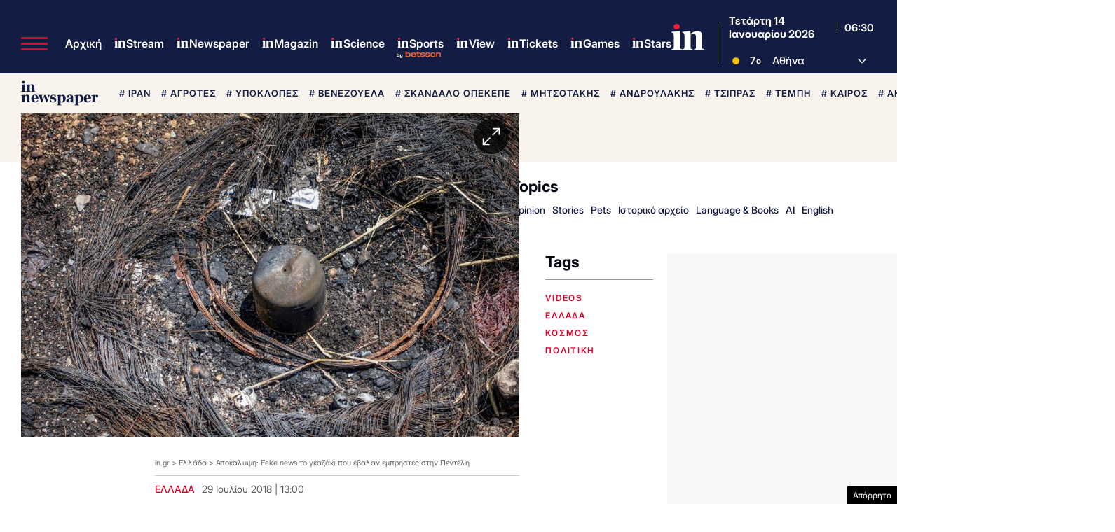

--- FILE ---
content_type: text/html; charset=UTF-8
request_url: https://www.in.gr/wp-content/themes/whsk_in.gr/weather_api.php
body_size: 913
content:
{"time":"202601140823","exp_time":"202601141123","cities":[{"cityName":"\u0391\u03b8\u03ae\u03bd\u03b1","cityCode":"Athens,GR","cityslug":"athensgr"},{"cityName":"\u03a0\u03b5\u03b9\u03c1\u03b1\u03b9\u03ac\u03c2","cityCode":"Piraeus,GR","cityslug":"piraeusgr"},{"cityName":"\u0398\u03b5\u03c3\u03c3\u03b1\u03bb\u03bf\u03bd\u03af\u03ba\u03b7","cityCode":"Thessaloniki,GR","cityslug":"thessalonikigr"},{"cityName":"\u03a7\u03b1\u03bb\u03ba\u03af\u03b4\u03b1","cityCode":"Chalkida,GR","cityslug":"chalkidagr"},{"cityName":"\u039b\u03b1\u03bc\u03af\u03b1","cityCode":"Lamia,GR","cityslug":"lamiagr"},{"cityName":"\u039a\u03b1\u03c1\u03c0\u03b5\u03bd\u03ae\u03c3\u03b9","cityCode":"Karpenisi,GR","cityslug":"karpenisigr"},{"cityName":"\u0386\u03c1\u03c4\u03b1","cityCode":"Arta,GR","cityslug":"artagr"},{"cityName":"\u0399\u03c9\u03ac\u03bd\u03bd\u03b9\u03bd\u03b1","cityCode":"Ioannina,GR","cityslug":"ioanninagr"},{"cityName":"\u03a0\u03cd\u03c1\u03b3\u03bf\u03c2","cityCode":"Pyrgos,GR","cityslug":"pyrgosgr"},{"cityName":"\u039a\u03b1\u03bb\u03b1\u03bc\u03ac\u03c4\u03b1","cityCode":"Kalamata,GR","cityslug":"kalamatagr"},{"cityName":"\u03a3\u03c0\u03ac\u03c1\u03c4\u03b7","cityCode":"Sparti,GR","cityslug":"spartigr"},{"cityName":"\u03a0\u03ac\u03c4\u03c1\u03b1","cityCode":"P\u00e1trai,GR","cityslug":"patragr"},{"cityName":"\u039b\u03b5\u03c5\u03ba\u03ac\u03b4\u03b1","cityCode":"Lefkada,GR","cityslug":"lefkadagr"},{"cityName":"\u039b\u03ac\u03c1\u03b9\u03c3\u03b1","cityCode":"Larissa,GR","cityslug":"larissagr"},{"cityName":"\u03a4\u03c1\u03af\u03ba\u03b1\u03bb\u03b1","cityCode":"Trikala,GR","cityslug":"trikalagr"},{"cityName":"\u0392\u03cc\u03bb\u03bf\u03c2","cityCode":"Volos,GR","cityslug":"volosgr"},{"cityName":"\u039a\u03b1\u03c4\u03b5\u03c1\u03af\u03bd\u03b7","cityCode":"Katerini,GR","cityslug":"katerinigr"},{"cityName":"\u03a3\u03ad\u03c1\u03c1\u03b5\u03c2","cityCode":"Serres,GR","cityslug":"serresgr"},{"cityName":"\u039a\u03b1\u03b2\u03ac\u03bb\u03b1","cityCode":"Kavala,GR","cityslug":"kavalagr"},{"cityName":"\u0391\u03bb\u03b5\u03be\u03b1\u03bd\u03b4\u03c1\u03bf\u03cd\u03c0\u03bf\u03bb\u03b7","cityCode":"Alexandroupoli,GR","cityslug":"alexandroupoligr"},{"cityName":"\u0397\u03c1\u03ac\u03ba\u03bb\u03b5\u03b9\u03bf","cityCode":"Heraklion,GR","cityslug":"herakliongr"},{"cityName":"\u03a7\u03b1\u03bd\u03b9\u03ac","cityCode":"Chania,GR","cityslug":"chaniagr"},{"cityName":"\u03a1\u03cc\u03b4\u03bf\u03c2","cityCode":"Rhodes,GR","cityslug":"rhodesgr"},{"cityName":"\u039c\u03cd\u03ba\u03bf\u03bd\u03bf\u03c2","cityCode":"Mykonos,GR","cityslug":"mykonosgr"}],"weather":{"athensgr":{"temp_num":7,"humidity":73,"wind_speed":1.54,"description":"\u03b1\u03af\u03b8\u03c1\u03b9\u03bf\u03c2 \u03ba\u03b1\u03b9\u03c1\u03cc\u03c2","temp_ico":"\/wp-content\/themes\/ingr_v2\/common\/imgs\/weather\/01d@2x.webp"},"piraeusgr":{"temp_num":7,"humidity":73,"wind_speed":1.54,"description":"\u03b1\u03af\u03b8\u03c1\u03b9\u03bf\u03c2 \u03ba\u03b1\u03b9\u03c1\u03cc\u03c2","temp_ico":"\/wp-content\/themes\/ingr_v2\/common\/imgs\/weather\/01d@2x.webp"},"thessalonikigr":{"temp_num":3,"humidity":67,"wind_speed":1.79,"description":"\u03b1\u03af\u03b8\u03c1\u03b9\u03bf\u03c2 \u03ba\u03b1\u03b9\u03c1\u03cc\u03c2","temp_ico":"\/wp-content\/themes\/ingr_v2\/common\/imgs\/weather\/01d@2x.webp"},"chalkidagr":{"temp_num":6,"humidity":74,"wind_speed":0.72,"description":"\u03b1\u03af\u03b8\u03c1\u03b9\u03bf\u03c2 \u03ba\u03b1\u03b9\u03c1\u03cc\u03c2","temp_ico":"\/wp-content\/themes\/ingr_v2\/common\/imgs\/weather\/01d@2x.webp"},"lamiagr":{"temp_num":6,"humidity":72,"wind_speed":1.39,"description":"\u03b1\u03af\u03b8\u03c1\u03b9\u03bf\u03c2 \u03ba\u03b1\u03b9\u03c1\u03cc\u03c2","temp_ico":"\/wp-content\/themes\/ingr_v2\/common\/imgs\/weather\/01d@2x.webp"},"karpenisigr":{"temp_num":-4,"humidity":96,"wind_speed":0.63,"description":"\u03b1\u03c1\u03b1\u03b9\u03ad\u03c2 \u03bd\u03b5\u03c6\u03ce\u03c3\u03b5\u03b9\u03c2","temp_ico":"\/wp-content\/themes\/ingr_v2\/common\/imgs\/weather\/04d@2x.webp"},"artagr":{"temp_num":5,"humidity":82,"wind_speed":1.85,"description":"\u03b1\u03af\u03b8\u03c1\u03b9\u03bf\u03c2 \u03ba\u03b1\u03b9\u03c1\u03cc\u03c2","temp_ico":"\/wp-content\/themes\/ingr_v2\/common\/imgs\/weather\/01d@2x.webp"},"ioanninagr":{"temp_num":-2,"humidity":100,"wind_speed":0.51,"description":"\u03bf\u03bc\u03af\u03c7\u03bb\u03b7","temp_ico":"\/wp-content\/themes\/ingr_v2\/common\/imgs\/weather\/50d@2x.webp"},"pyrgosgr":{"temp_num":3,"humidity":89,"wind_speed":2.08,"description":"\u03b1\u03af\u03b8\u03c1\u03b9\u03bf\u03c2 \u03ba\u03b1\u03b9\u03c1\u03cc\u03c2","temp_ico":"\/wp-content\/themes\/ingr_v2\/common\/imgs\/weather\/01d@2x.webp"},"kalamatagr":{"temp_num":8,"humidity":62,"wind_speed":1.79,"description":"\u03b1\u03c3\u03b8\u03b5\u03bd\u03ae\u03c2 \u03bf\u03bc\u03af\u03c7\u03bb\u03b7","temp_ico":"\/wp-content\/themes\/ingr_v2\/common\/imgs\/weather\/50d@2x.webp"},"spartigr":{"temp_num":7,"humidity":74,"wind_speed":2.11,"description":"\u03b1\u03af\u03b8\u03c1\u03b9\u03bf\u03c2 \u03ba\u03b1\u03b9\u03c1\u03cc\u03c2","temp_ico":"\/wp-content\/themes\/ingr_v2\/common\/imgs\/weather\/01d@2x.webp"},"patragr":{"temp_num":9,"humidity":72,"wind_speed":1.92,"description":"\u03b1\u03af\u03b8\u03c1\u03b9\u03bf\u03c2 \u03ba\u03b1\u03b9\u03c1\u03cc\u03c2","temp_ico":"\/wp-content\/themes\/ingr_v2\/common\/imgs\/weather\/01d@2x.webp"},"lefkadagr":{"temp_num":6,"humidity":87,"wind_speed":3.09,"description":"\u03b1\u03af\u03b8\u03c1\u03b9\u03bf\u03c2 \u03ba\u03b1\u03b9\u03c1\u03cc\u03c2","temp_ico":"\/wp-content\/themes\/ingr_v2\/common\/imgs\/weather\/01d@2x.webp"},"larissagr":{"temp_num":1,"humidity":86,"wind_speed":0.46,"description":"\u03b1\u03af\u03b8\u03c1\u03b9\u03bf\u03c2 \u03ba\u03b1\u03b9\u03c1\u03cc\u03c2","temp_ico":"\/wp-content\/themes\/ingr_v2\/common\/imgs\/weather\/01d@2x.webp"},"trikalagr":{"temp_num":3,"humidity":82,"wind_speed":0.88,"description":"\u03b1\u03af\u03b8\u03c1\u03b9\u03bf\u03c2 \u03ba\u03b1\u03b9\u03c1\u03cc\u03c2","temp_ico":"\/wp-content\/themes\/ingr_v2\/common\/imgs\/weather\/01d@2x.webp"},"volosgr":{"temp_num":1,"humidity":81,"wind_speed":2.92,"description":"\u03b1\u03af\u03b8\u03c1\u03b9\u03bf\u03c2 \u03ba\u03b1\u03b9\u03c1\u03cc\u03c2","temp_ico":"\/wp-content\/themes\/ingr_v2\/common\/imgs\/weather\/01d@2x.webp"},"katerinigr":{"temp_num":3,"humidity":67,"wind_speed":0.96,"description":"\u03b1\u03af\u03b8\u03c1\u03b9\u03bf\u03c2 \u03ba\u03b1\u03b9\u03c1\u03cc\u03c2","temp_ico":"\/wp-content\/themes\/ingr_v2\/common\/imgs\/weather\/01d@2x.webp"},"serresgr":{"temp_num":1,"humidity":75,"wind_speed":0.49,"description":"\u03b1\u03af\u03b8\u03c1\u03b9\u03bf\u03c2 \u03ba\u03b1\u03b9\u03c1\u03cc\u03c2","temp_ico":"\/wp-content\/themes\/ingr_v2\/common\/imgs\/weather\/01d@2x.webp"},"kavalagr":{"temp_num":4,"humidity":65,"wind_speed":0.89,"description":"\u03b5\u03bb\u03b1\u03c6\u03c1\u03ad\u03c2 \u03bd\u03b5\u03c6\u03ce\u03c3\u03b5\u03b9\u03c2","temp_ico":"\/wp-content\/themes\/ingr_v2\/common\/imgs\/weather\/02d@2x.webp"},"alexandroupoligr":{"temp_num":5,"humidity":81,"wind_speed":1.54,"description":"\u03b5\u03bb\u03b1\u03c6\u03c1\u03ad\u03c2 \u03bd\u03b5\u03c6\u03ce\u03c3\u03b5\u03b9\u03c2","temp_ico":"\/wp-content\/themes\/ingr_v2\/common\/imgs\/weather\/02d@2x.webp"},"herakliongr":{"temp_num":9,"humidity":60,"wind_speed":3.09,"description":"\u03c3\u03c0\u03bf\u03c1\u03b1\u03b4\u03b9\u03ba\u03ad\u03c2 \u03bd\u03b5\u03c6\u03ce\u03c3\u03b5\u03b9\u03c2","temp_ico":"\/wp-content\/themes\/ingr_v2\/common\/imgs\/weather\/03d@2x.webp"},"chaniagr":{"temp_num":13,"humidity":82,"wind_speed":4.12,"description":"\u03b1\u03c1\u03b1\u03b9\u03ad\u03c2 \u03bd\u03b5\u03c6\u03ce\u03c3\u03b5\u03b9\u03c2","temp_ico":"\/wp-content\/themes\/ingr_v2\/common\/imgs\/weather\/04d@2x.webp"},"rhodesgr":{"temp_num":12,"humidity":52,"wind_speed":5.66,"description":"\u03b5\u03bb\u03b1\u03c6\u03c1\u03ad\u03c2 \u03bd\u03b5\u03c6\u03ce\u03c3\u03b5\u03b9\u03c2","temp_ico":"\/wp-content\/themes\/ingr_v2\/common\/imgs\/weather\/02d@2x.webp"},"mykonosgr":{"temp_num":8,"humidity":70,"wind_speed":0,"description":"\u03b1\u03af\u03b8\u03c1\u03b9\u03bf\u03c2 \u03ba\u03b1\u03b9\u03c1\u03cc\u03c2","temp_ico":"\/wp-content\/themes\/ingr_v2\/common\/imgs\/weather\/01d@2x.webp"}}}

--- FILE ---
content_type: text/html; charset=utf-8
request_url: https://www.google.com/recaptcha/api2/aframe
body_size: 184
content:
<!DOCTYPE HTML><html><head><meta http-equiv="content-type" content="text/html; charset=UTF-8"></head><body><script nonce="5sOHWv3oPkkBzYrh-8ISHA">/** Anti-fraud and anti-abuse applications only. See google.com/recaptcha */ try{var clients={'sodar':'https://pagead2.googlesyndication.com/pagead/sodar?'};window.addEventListener("message",function(a){try{if(a.source===window.parent){var b=JSON.parse(a.data);var c=clients[b['id']];if(c){var d=document.createElement('img');d.src=c+b['params']+'&rc='+(localStorage.getItem("rc::a")?sessionStorage.getItem("rc::b"):"");window.document.body.appendChild(d);sessionStorage.setItem("rc::e",parseInt(sessionStorage.getItem("rc::e")||0)+1);localStorage.setItem("rc::h",'1768372235798');}}}catch(b){}});window.parent.postMessage("_grecaptcha_ready", "*");}catch(b){}</script></body></html>

--- FILE ---
content_type: application/javascript; charset=utf-8
request_url: https://fundingchoicesmessages.google.com/f/AGSKWxWBobsvEcnR3MC-NsOkzNbSoL6MuTf4HFg4rm94QHOLS7m5PP4ISjCrbOZIaHFCc64u8oMAJ30Yskwd9DrBnfkW-14QBjJ6FdjBCncDUJ-XpRr6wTXNtP2R3m1AWibbHvr1auEQoxTAuqEgmKM1fHijzUzm9oLdK88FqkAlSSujYaZ1gfWPgklB7r2o/_/footertextads./adicon_-ad-200x200-/ad2./site_ads.
body_size: -1290
content:
window['f1426b8d-c3ae-4227-a5d1-e8083e444092'] = true;